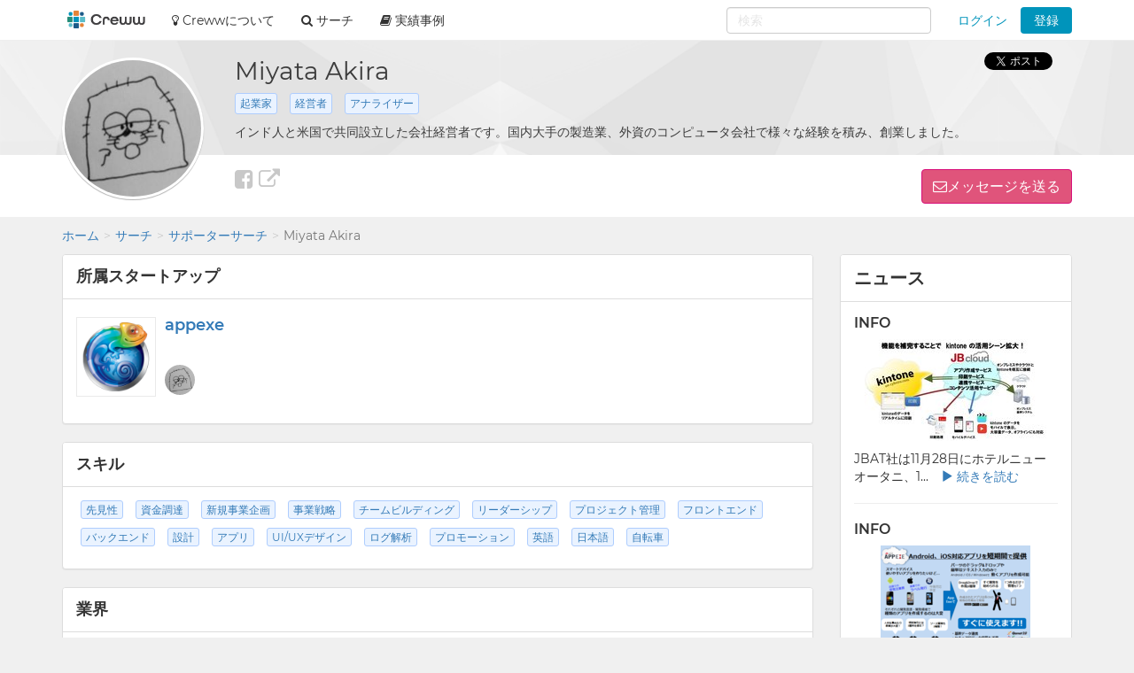

--- FILE ---
content_type: text/html; charset=utf-8
request_url: https://creww.me/ja/account/Akira-Miyata
body_size: 34656
content:
<!DOCTYPE html>
<html lang='ja'>
<head>
<meta charset='utf-8'>
<meta content='IE=edge' http-equiv='X-UA-Compatible'>
<meta content='width=device-width, initial-scale=1, maximum-scale=1' name='viewport'>
<meta content='creww.me' name='application-name'>
<meta content='985daf3e8946a19f-15f9b55eb65b8855-ga553c119ca8fef50-8' name='google-translate-customization'>
<meta content='xtv26eflg5agrrmfry0igo19t6pxg70-yodedd17cdnf1qs96juon9orylhpo2g0j-9w8fqr-p2x323u3iuf0jcwm6deiiq4s8v44mjqe76pd6wqak92ov15qjsskb28' name='norton-safeweb-site-verification'>
<title>Miyata Akira - 起業家,経営者,アナライザー | オープンイノベーション creww（クルー）</title>
<meta name="description" content="Miyata Akira（起業家,経営者,アナライザー）のページです。インド人と米国で共同設立した会社経営者です。国内大手の製造業、外資のコンピュータ会社で様々な経験を積み、創業しました。">
<meta name="keywords" content="creww,クルー,miyata akira,起業家,経営者,アナライザー">
<link rel="canonical" href="https://creww.me/ja/account/Akira-Miyata">
<link rel="alternate" href="https://creww.me/ja/account/Akira-Miyata" hreflang="ja">
<link rel="alternate" href="https://creww.me/en/account/Akira-Miyata" hreflang="en">
<meta property="fb:app_id" content="215400945220024">
<meta property="og:image" content="https://da7udebijaype.cloudfront.net/uploads/accounts/logos/56d77d51-3cca-4c1a-9c01-eebdd18170a2.jpg?=1630472095">
<meta property="og:title" content="Miyata Akira - 起業家,経営者,アナライザー">
<meta property="og:description" content="Miyata Akira（起業家,経営者,アナライザー）のページです。インド人と米国で共同設立した会社経営者です。国内大手の製造業、外資のコンピュータ会社で様々な経験を積み、創業しました。">
<meta property="og:type" content="profile">
<meta property="og:site_name" content="オープンイノベーション creww（クルー）">
<meta property="og:url" content="https://creww.me/ja/account/Akira-Miyata">
<link href='/assets/favicon/favicon-fa73fe1f391f4d59fffef5c4bfb862c91f2c777558c23740095655706bbfccee.ico' rel='shortcut icon'>
<link href='/assets/favicon/favicon-fa73fe1f391f4d59fffef5c4bfb862c91f2c777558c23740095655706bbfccee.ico' rel='icon' type='image/x-icon'>
<link href='/assets/favicon/apple-touch-icon-6fe6f40610fed3117a112c0be1156255f3c8c434d0fe094ca9f0f0406f930e4e.png' rel='apple-touch-icon-precomposed'>
<link href='/assets/favicon/android-chrome-256x256-1f63743cd82f5212491568f9f062c68e830f6a39faef3a1d381527a333cdf3cd.png' rel='icon' type='image/png'>
<meta name='msapplication-TileColor'>
<meta name='theme-color'>
<link rel="stylesheet" media="screen" href="https://stackpath.bootstrapcdn.com/font-awesome/4.7.0/css/font-awesome.min.css" />
<link rel="stylesheet" media="screen" href="/assets/application-8b8ff5595d467e793702bb4a3b62c2a54a138c98f1bae06cb8e5866456b68a22.css" />
<script>
//<![CDATA[
window.gon={};
//]]>
</script>
<script>
//<![CDATA[
window.ga = window.ga||function(){(ga.q=ga.q||[]).push(arguments)};ga.l=+new Date;
window.global = {};
window.global.exclude = false;
window.global.account_default_logo_image = "https://creww.me/assets/placeholders/account-17b619ebe9d134122cd13d5a6b86763ad4fd954ecff09583cfe28e45f82ddc1c.png";
window.global.startup_default_logo_image = "https://creww.me/assets/placeholders/startup-396cc98459be24d2da8388dda6f318e6fa6f7fdf9eebc7bc8ee1404d5bc98219.png";
window.global.company_default_logo_image = "https://creww.me/assets/placeholders/company-81fdf4d8ae31bfcdddee839f036e260143557922b43591218e98f5087739c4d6.png";
window.global.message_read_api = "/ja/messages/:slug/read";
window.global.message_notification_api = "/ja/notification/unread_messages";
window.global.ga_property = "UA-34242487-1";
window.global.is_original_organizer = "true";
window.global.is_production = true;
window.global.is_account_signed_in = false;
window.global.facebook_app_id = "";

//]]>
</script><script>
//<![CDATA[
window.global.facebook_id = "1131416230205845";

//]]>
</script><link rel="stylesheet" media="screen" href="/packs/front-38a08c8ab08bf834529a5850a92be7ba.css" />
<script src="/packs/front-a2c445ddebb08beedd95.js"></script>
<script src="/assets/application-5fe8a39d57b99adad57cdbcf25e493d7f1c62e491a783f20a87f9974e037b910.js"></script>
<noscript>
<img height='1' src='https://www.facebook.com/tr?id=1131416230205845&amp;ev=PageView&amp;noscript=1' style='display:none' width='1'>
</noscript>
<script>
  <!-- Google Tag Manager -->
  (function(w,d,s,l,i){w[l]=w[l]||[];w[l].push({'gtm.start':
  new Date().getTime(),event:'gtm.js'});var f=d.getElementsByTagName(s)[0],
  j=d.createElement(s),dl=l!='dataLayer'?'&l='+l:'';j.async=true;j.src=
  'https://www.googletagmanager.com/gtm.js?id='+i+dl;f.parentNode.insertBefore(j,f);
  })(window,document,'script','dataLayer','GTM-56HMCZ');
  <!-- End Google Tag Manager -->
</script>
<meta name="csrf-param" content="authenticity_token" />
<meta name="csrf-token" content="9cYtgoXhXIcA0crE-Bsa0o5whCAXFCd4hfvNBF3ta9-lm7xyIHY6zt5s0OhDeSSfsAnaPImlIVlvyTtw4Cxn4A" />


</head>

<body class='landing profile_page creww_me theme-color-lightblue accounts accounts-show '>


<div class='___login-require-cdpxxx modal fade' id='login-require'>
<div class='modal-dialog'>
<div class='modal-content'>
<div class='modal-body'>
<h4 class='text-center'>ログイン</h4>
<div class='text-center mt10'>
<div class='form-group'>
<a class="btn btn-fb btn-lg btn-block" href="/join/auth/facebook?locale=ja&amp;origin=%2Fja%2Faccount%2FAkira-Miyata"><i class='fa fa-facebook'></i>
Facebookでログイン
</a></div>
<div class='form-group'>
<a class="btn btn-tw btn-lg btn-block" href="/join/auth/twitter?locale=ja&amp;origin=%2Fja%2Faccount%2FAkira-Miyata"><i class='fa fa-twitter'></i>
twitterでログイン
</a></div>
<div class='labeled-divider'>
またはメールアドレスでログイン
</div>
<form class="new_account" id="new_account" role="form" action="/ja/login" accept-charset="UTF-8" method="post"><input name="utf8" type="hidden" value="&#x2713;" /><input type="hidden" name="authenticity_token" value="fJmai_877xjqjJPWMftCR-iE38VhTfKuemSR1jVdCQARR4dyk1yzHYlQX5mVgu5N-bYa5FN6uPHo5eCZn9QDwQ" /><input type="hidden" name="redir" id="redir" value="/ja/account/Akira-Miyata" />
<div class='form-group'>
<input autofocus="autofocus" class="form-control input-lg" placeholder="メールアドレス" type="email" value="" name="account[email]" id="account_email" />
</div>
<div class='form-group'>
<input autocomplete="off" class="form-control input-lg" placeholder="パスワード" type="password" name="account[password]" id="account_password" />
<input value="1" type="hidden" name="account[remember_me]" id="account_remember_me" />
</div>
<div class='form-group text-left'>
<button name="button" type="submit" class="btn btn-primary btn-block btn-lg">ログイン
</button></div>
</form><div class='text-center'>
<ul class='list-unstyled'>
<li>
<a href="/ja/join/password/new"><i class='fa fa-chevron-circle-right'></i>
パスワードを忘れた方はこちら
</a></li>
<li>
<a href="/ja/join/sign_up?redir=%2Fja%2Faccount%2FAkira-Miyata"><i class='fa fa-chevron-circle-right'></i>
crewwアカウント登録はこちら
</a></li>
</ul>
</div>
</div>
</div>
</div>
</div>
</div>


<nav class='navbar navbar-default navbar-fixed-top ___navbar-cdpxxx' role='navigation'>
<div class='container'>
<div class='navbar-header'>
<a class="navbar-brand" href="https://creww.me/ja"><img alt="オープンイノベーション creww" class="logo" src="/assets/placeholders/creww_logo-834e526ea8457302a1c2d8a04e515e3946ed05bfa3c7e6604444ef4d298ff8c3.png" /></a>
<button aria-controls='navbar-mobile' aria-expanded='false' class='navbar-toggle collapsed' data-canvas='body' data-target='#navbar-mobile' data-toggle='offcanvas' type='button'>
<span class='sr-only'>Toggle navigation</span>
<span class='icon-bar'></span>
<span class='icon-bar'></span>
<span class='icon-bar'></span>
</button>
<div class='visible-xs-block visible-sm-block'>
<ul class='nav navbar-nav navbar-right' id='notify-bar-mobile'>
<li><a class="btn-login js-ga" data-ga-label="notify-bar-login2" href="https://creww.me/ja/login">ログイン</a></li>
<li><a class="btn btn-default btn-creww js-ga" data-ga-label="notify-bar-register2" href="/ja/join/sign_up?redir=https%3A%2F%2Fcreww.me%2Fja%2Faccount%2FAkira-Miyata">登録</a></li>
</ul>

</div>
</div>
<div class='navmenu navmenu-default navmenu-fixed-right offcanvas canvas-slid' id='navbar-mobile'>
<div class='visible-xs-block visible-sm-block'>
<h5>メニュー</h5>
<ul class='nav navbar-nav'>
<li class=''>
<a href="/ja/search"><i class='fa fa-search'></i>
サーチ
</a></li>
<li>
<a href='https://port.creww.me/tag/%e5%ae%9f%e7%b8%be%e4%ba%8b%e4%be%8b' target='_brank'>
<i class='fa fa-book'></i>
実績事例
</a>
</li>
</ul>

</div>
</div>
<div id='navbar'>
<div class='visible-md-block visible-lg-block'>
<ul class='nav navbar-nav'>
<li>
<a href='https://creww.me/' target='_blank'>
<i class='fa fa-lightbulb-o'></i>
Crewwについて
</a>
</li>
<li class='dropdown dropdown-hover'>
<a class='dropdown-toggle' data-toggle='dropdown' href='https://creww.me/ja/search' role='button'>
<i class='fa fa-search'></i>
サーチ
</a>
<ul class='dropdown-menu' role='menu'>
<li class=''>
<a href='https://creww.me/ja/search'>サーチトップ</a>
</li>
<li class='divider'></li>
<li class=''>
<a href='https://creww.me/ja/search/startup'>スタートアップサーチ</a>
</li>
<li class='divider'></li>
<li class=''>
<a href='https://creww.me/ja/search/supporter'>サポーターサーチ</a>
</li>
</ul>
<li>
<a href='https://port.creww.me/tag/%e5%ae%9f%e7%b8%be%e4%ba%8b%e4%be%8b' target='_brank'>
<i class='fa fa-book'></i>
実績事例
</a>
</li>
</li>
</ul>
<ul class='nav navbar-nav navbar-right' id='notify-bar'>
<li class='dropdown'>
<a class="dropdown-toggle btn-login" data-toggle="dropdown" aria-expanded="false" href="#">ログイン</a>
<ul class='login-box dropdown-menu' role='menu'>
<li>
<div class='link-btn'>
<a rel="nofollow" class="btn btn-block bg-facebook js-ga" data-ga-label="notify-bar-facebook" href="/join/auth/facebook?locale=ja"><i class='fa fa-facebook'></i>
Facebookでログイン
</a></div>
</li>
<li>
<div class='link-btn'>
<a rel="nofollow" class="btn btn-block bg-twitter js-ga" data-ga-label="notify-bar-twitter" href="/join/auth/twitter?locale=ja"><i class='fa fa-twitter'></i>
twitterでログイン
</a></div>
</li>
<li>
<div class='link-btn'>
<a rel="nofollow" class="btn btn-block bg-google js-ga" data-ga-label="notify-bar-google" href="/join/auth/google_oauth2?locale=ja"><i class='fa fa-google'></i>
Googleでログイン
</a></div>
</li>
<li class='divider mb10'></li>
<form class="js-ga" id="new_account" role="form" data-ga-label="notify-bar-login1" action="https://creww.me/ja/login" accept-charset="UTF-8" method="post"><input name="utf8" type="hidden" value="&#x2713;" /><input type="hidden" name="authenticity_token" value="D7a6f7cdoxGndICvzQkEbdz5YyY4HgfID1SL4nmqoTpiaKeG23r_FMSoTOBpcKhnzcumBwopTZed1fqt0yOr-w" /><li>
<input type="hidden" name="redir" id="redir" value="https://creww.me/ja/account/Akira-Miyata" />
<div class='form-group'>
<input autofocus="autofocus" class="form-control input-lg" placeholder="メールアドレス" type="email" value="" name="account[email]" id="account_email" />
</div>
</li>
<li>
<div class='form-group'>
<input autocomplete="off" class="form-control input-lg" placeholder="パスワード" type="password" name="account[password]" id="account_password" />
<input value="1" type="hidden" name="account[remember_me]" id="account_remember_me" />
</div>
</li>
<li>
<button name="button" type="submit" class="btn btn-primary btn-block btn-lg">ログイン
</button></li>
<li>
<ul class='list-unstyled mt10'>
<li>
<a href="https://creww.me/ja/join/password/new"><i class='fa fa-chevron-circle-right'></i>
パスワードを忘れた方はこちら
</a></li>
<li>
<a class="js-ga" data-ga-label="notify-bar-register1" href="https://creww.me/ja/join/sign_up?redir=https%3A%2F%2Fcreww.me%2Fja%2Faccount%2FAkira-Miyata"><i class='fa fa-chevron-circle-right'></i>
crewwアカウント登録はこちら
</a></li>
</ul>
</li>
</form></ul>
</li>
<li><a class="btn btn-creww btn-sm js-ga" data-ga-label="notify-bar-register2" href="https://creww.me/ja/join/sign_up?redir=https%3A%2F%2Fcreww.me%2Fja%2Faccount%2FAkira-Miyata">登録</a></li>
</ul>

<form class='navbar-form navbar-right' role='search'>
<div id="nav-search-form" data="{&quot;searchRequestUrl&quot;:&quot;/ja/search/cross_search&quot;,&quot;queryParam&quot;:&quot;term&quot;}"></div>
</form>

</div>
</div>
</div>
<!--[if lte IE 9]>
<div class='alert-header'>
<div class='container'>
<div class='row'>
<div class='col-sm-12 col-xs-12'>
<div class='alert-items'>Internet Explorer 9以下はサポートしておりません。最新のバージョンにアップデートしてからサイトにアクセスしてください。</div>
</div>
</div>
</div>
</div>
<![endif]-->

</nav>

<div class='headline'>
<div class='container'>
<div class='headline-container'>
<div class='row'>
<div class='col-md-2 col-sm-3 col-xs-12 header-logo'>
<div class='m-logo is-circle is-160px is-bordered'>
<div class='m-logo-wrap'>
<img class="m-logo-img js-account-image" alt="Miyata Akira" src="https://da7udebijaype.cloudfront.net/uploads/accounts/logos/56d77d51-3cca-4c1a-9c01-eebdd18170a2.jpg?=1630472095" />
</div>
</div>

</div>
<div class='col-md-10 col-sm-9 col-xs-12 header-detail'>
<div class='row'>
<div class='col-sm-12 col-xs-12 outline'>
<div>
<span class='name'>
Miyata Akira
</span>
</div>
</div>
<div class='col-xs-12 profile-roles account-profile'>
<span class='m-tags-tag'>
<a href="/ja/search/supporter?tag%5B%5D=294">起業家</a>
</span>
<span class='m-tags-tag'>
<a href="/ja/search/supporter?tag%5B%5D=295">経営者</a>
</span>
<span class='m-tags-tag'>
<a href="/ja/search/supporter?tag%5B%5D=307">アナライザー</a>
</span>
</div>
<div class='col-xs-12 profile-intro account-profile'>
インド人と米国で共同設立した会社経営者です。国内大手の製造業、外資のコンピュータ会社で様々な経験を積み、創業しました。
</div>
<div class='col-xs-12 white-area'>
<div class='pull-left-desktop-tablet'>
<div class='separate-block social-icons'>
<a target="_blank" rel="nofollow noopener" href="https://www.facebook.com/1039608439412143"><i class='fa fa-facebook-square'></i>
</a><a target="_blank" href="http://www.mobilous.com"><i class='fa fa-external-link'></i>
</a></div>
</div>
<div class='pull-right-desktop-tablet'>
<div class='separate-block'>
<div class='header-message-btn'>
<a role="button" class="btn btn-sendmessage" data-toggle="modal" href="#login-require">メッセージを送る
</a></div>
</div>
</div>
</div>
</div>
</div>
</div>
<div class='social clearfix ___social-cdpxxx' data-cell='social'>
<div class='social-icom'>
<div class='fb-like' data-href='https://creww.me/ja/account/Akira-Miyata' data-layout='button' data-send='true' data-show-faces='false'></div>
</div>
<div class='social-icom'>
<a class='twitter-share-button' data-count='none' data-hashtags='creww' data-lang='ja' data-text='Miyata Akira（起業家,経営者,アナライザー）のページです。インド人と米国で共同設立した会社経営者です。国内大手の製造業、外資のコンピュータ会社で様々な経験を積み、創業しました。' data-url='https://creww.me/ja/account/Akira-Miyata' href='https://twitter.com/share'>
Tweet
</a>
</div>
<div class='social-icom'>
<div class='g-plusone' data-annotation='none' data-href='https://creww.me/ja/account/Akira-Miyata' data-width='200'></div>
</div>
</div>

</div>
</div>
</div>
<div class='___login-require-cdpxxx modal fade' id='login-require'>
<div class='modal-dialog'>
<div class='modal-content'>
<div class='modal-body'>
<h4 class='text-center'>ログイン</h4>
<div class='text-center mt10'>
<div class='form-group'>
<a class="btn btn-fb btn-lg btn-block" href="/join/auth/facebook?locale=ja&amp;origin=https%3A%2F%2Fcreww.me%2Fja%2Faccount%2FAkira-Miyata"><i class='fa fa-facebook'></i>
Facebookでログイン
</a></div>
<div class='form-group'>
<a class="btn btn-tw btn-lg btn-block" href="/join/auth/twitter?locale=ja&amp;origin=https%3A%2F%2Fcreww.me%2Fja%2Faccount%2FAkira-Miyata"><i class='fa fa-twitter'></i>
twitterでログイン
</a></div>
<div class='labeled-divider'>
またはメールアドレスでログイン
</div>
<form class="new_account" id="new_account" role="form" action="/ja/login" accept-charset="UTF-8" method="post"><input name="utf8" type="hidden" value="&#x2713;" /><input type="hidden" name="authenticity_token" value="sWiic2tSVbeXWUh1G5dx_E5Rw-GjdPEr4EMqBP-XBmnctr-KBzUJsvSFhDq_7t32X2MGwJFDu3RywltLVR4MqA" /><input type="hidden" name="redir" id="redir" value="https://creww.me/ja/account/Akira-Miyata" />
<div class='form-group'>
<input autofocus="autofocus" class="form-control input-lg" placeholder="メールアドレス" type="email" value="" name="account[email]" id="account_email" />
</div>
<div class='form-group'>
<input autocomplete="off" class="form-control input-lg" placeholder="パスワード" type="password" name="account[password]" id="account_password" />
<input value="1" type="hidden" name="account[remember_me]" id="account_remember_me" />
</div>
<div class='form-group text-left'>
<button name="button" type="submit" class="btn btn-primary btn-block btn-lg">ログイン
</button></div>
</form><div class='text-center'>
<ul class='list-unstyled'>
<li>
<a href="/ja/join/password/new"><i class='fa fa-chevron-circle-right'></i>
パスワードを忘れた方はこちら
</a></li>
<li>
<a href="/ja/join/sign_up?redir=https%3A%2F%2Fcreww.me%2Fja%2Faccount%2FAkira-Miyata"><i class='fa fa-chevron-circle-right'></i>
crewwアカウント登録はこちら
</a></li>
</ul>
</div>
</div>
</div>
</div>
</div>
</div>


<div class='container'>
<div class='breadcrumb-wrapper '>
<div class='container paddingless'>
<ol class="breadcrumb"><li><a href="/ja">ホーム</a></li><li><a href="/ja/search">サーチ</a></li><li><a href="/ja/search/supporter">サポーターサーチ</a></li><li class="active">Miyata Akira</li></ol>
</div>
</div>

<div class='row'>
<div class='col-md-9'>

<div class='panel panel-default startup-list'>
<div class='panel-heading'>
<h4>所属スタートアップ</h4>
</div>
<div class='panel-body'>
<div class='my-startup'>
<div class='media'>
<div class='media-left'>
<a class='m-logo is-90px' href='https://creww.me/ja/startup/www.mobilous.com' title='appexe 　'>
<div class='m-logo-wrap'>
<img class="m-logo-img  js-startup-image js-img-switch" alt="appexe" data-default="https://da7udebijaype.cloudfront.net/uploads/startups/logos/220c16bf-4858-40b9-8f91-2a6c1115bc8b.PNG?=1497126663" data-mobile="https://da7udebijaype.cloudfront.net/uploads/startups/logos/220c16bf-4858-40b9-8f91-2a6c1115bc8b_sm.PNG?=1497126663" src="" />
</div>
</a>

</div>
<div class='media-body'>
<h4 class='media-heading'>
<a href="/ja/startup/www.mobilous.com">appexe</a>
</h4>
<p>　</p>
<div class='is-screen-sm-gte'>
<a class='m-logo is-circle is-34px' href='https://creww.me/ja/account/Akira-Miyata' title='Miyata Akira インド人と米国で共同設立した会社経営者です。国内大手の製造業、外資のコンピュータ会社で様々な経験を積み、創業しました。'>
<div class='m-logo-wrap'>
<img class="m-logo-img  js-account-image js-img-switch" alt="Miyata Akira" data-default="https://da7udebijaype.cloudfront.net/uploads/accounts/logos/56d77d51-3cca-4c1a-9c01-eebdd18170a2.jpg?=1630472095" data-mobile="https://da7udebijaype.cloudfront.net/uploads/accounts/logos/56d77d51-3cca-4c1a-9c01-eebdd18170a2_sm.jpg?=1630472095" src="" />
</div>
</a>

</div>
<div class='is-screen-xs'>
<a class='m-logo is-circle is-34px' href='https://creww.me/ja/account/Akira-Miyata' title='Miyata Akira インド人と米国で共同設立した会社経営者です。国内大手の製造業、外資のコンピュータ会社で様々な経験を積み、創業しました。'>
<div class='m-logo-wrap'>
<img class="m-logo-img  js-account-image js-img-switch" alt="Miyata Akira" data-default="https://da7udebijaype.cloudfront.net/uploads/accounts/logos/56d77d51-3cca-4c1a-9c01-eebdd18170a2.jpg?=1630472095" data-mobile="https://da7udebijaype.cloudfront.net/uploads/accounts/logos/56d77d51-3cca-4c1a-9c01-eebdd18170a2_sm.jpg?=1630472095" src="" />
</div>
</a>

</div>
</div>
</div>
</div>
</div>
</div>



<div class='panel panel-default'>
<div class='panel-heading'>
<h4>
スキル
</h4>
</div>
<div class='panel-body'>
<div class='m-tags'>
<div class='m-tags-tag'>
<a href="/ja/search/supporter?tag=161">先見性</a>
</div>
<div class='m-tags-tag'>
<a href="/ja/search/supporter?tag=172">資金調達</a>
</div>
<div class='m-tags-tag'>
<a href="/ja/search/supporter?tag=167">新規事業企画</a>
</div>
<div class='m-tags-tag'>
<a href="/ja/search/supporter?tag=168">事業戦略</a>
</div>
<div class='m-tags-tag'>
<a href="/ja/search/supporter?tag=169">チームビルディング</a>
</div>
<div class='m-tags-tag'>
<a href="/ja/search/supporter?tag=170">リーダーシップ</a>
</div>
<div class='m-tags-tag'>
<a href="/ja/search/supporter?tag=178">プロジェクト管理</a>
</div>
<div class='m-tags-tag'>
<a href="/ja/search/supporter?tag=150">フロントエンド</a>
</div>
<div class='m-tags-tag'>
<a href="/ja/search/supporter?tag=151">バックエンド</a>
</div>
<div class='m-tags-tag'>
<a href="/ja/search/supporter?tag=153">設計</a>
</div>
<div class='m-tags-tag'>
<a href="/ja/search/supporter?tag=154">アプリ</a>
</div>
<div class='m-tags-tag'>
<a href="/ja/search/supporter?tag=159">UI/UXデザイン</a>
</div>
<div class='m-tags-tag'>
<a href="/ja/search/supporter?tag=180">ログ解析</a>
</div>
<div class='m-tags-tag'>
<a href="/ja/search/supporter?tag=182">プロモーション</a>
</div>
<div class='m-tags-tag'>
<a href="/ja/search/supporter?tag=185">英語</a>
</div>
<div class='m-tags-tag'>
<a href="/ja/search/supporter?tag=186">日本語</a>
</div>
<div class='m-tags-tag'>
<a href="/ja/search/supporter?tag=327">自転車</a>
</div>
</div>
</div>
</div>

<div class='panel panel-default'>
<div class='panel-heading'>
<h4>
業界
</h4>
</div>
<div class='panel-body'>
<div class='m-tags'>
<div class='m-tags-tag'>
<a href="/ja/search/supporter?tag=53">決済</a>
</div>
<div class='m-tags-tag'>
<a href="/ja/search/supporter?tag=67">語学</a>
</div>
<div class='m-tags-tag'>
<a href="/ja/search/supporter?tag=69">プログラミングスクール</a>
</div>
<div class='m-tags-tag'>
<a href="/ja/search/supporter?tag=19">バックオフィス</a>
</div>
<div class='m-tags-tag'>
<a href="/ja/search/supporter?tag=61">車・自転車・移動手段</a>
</div>
<div class='m-tags-tag'>
<a href="/ja/search/supporter?tag=13">センサー</a>
</div>
<div class='m-tags-tag'>
<a href="/ja/search/supporter?tag=80">人工知能</a>
</div>
<div class='m-tags-tag'>
<a href="/ja/search/supporter?tag=14">ロボット</a>
</div>
<div class='m-tags-tag'>
<a href="/ja/search/supporter?tag=17">ウェアラブル</a>
</div>
<div class='m-tags-tag'>
<a href="/ja/search/supporter?tag=119">災害・防災・セキュリティー</a>
</div>
</div>
</div>
</div>

<div class='panel panel-default want-list'>
<div class='panel-heading'>
<h2>スタートアップとの関わり方</h2>
</div>
<div class='panel-body'>
<ul>
<li>自分の実績・経験、人脈でスタートアップを成長させたい</li>
<li>情報交換・交流</li>
<li>イベントを開催したい</li>
</ul>
</div>
</div>
<div id='send-message'>
<div class='panel panel-default'>
<div class='panel-heading'>
<h4>
メッセージを送る
</h4>
</div>
<div class='panel-body'>
<ul class='message-type list-inline hidden-xs'>
<li>
<input type="radio" name="msg-sample" id="msg-sample-interested" value="interested" />
<label for="msg-sample-interested">興味があります</label>
</li>
<li>
<input type="radio" name="msg-sample" id="msg-sample-consult" value="consult" />
<label for="msg-sample-consult">相談にのっていただけませんか？</label>
</li>
<li>
<input type="radio" name="msg-sample" id="msg-sample-meet" value="meet" />
<label for="msg-sample-meet">ぜひお会いしてみたいです</label>
</li>
</ul>
<div class='msg-samples hidden-xs'>
<div class='sample-message' id='interested-message'>Miyata Akiraさん、こんにちは。&#x000A;プロフィールを拝見させていだだき、○○の部分にとても興味を持ちました。&#x000A;もう少し詳しくお話していただくことは可能でしょうか？&#x000A;よろしくお願いします。</div>
<div class='sample-message' id='consult-message'>Miyata Akiraさん、こんにちは。&#x000A;私は○○のようなサービスを運営しているのですが、□□のようなことで困っています。&#x000A;プロフィールを拝見させていだだき、助言いただけたらと思いメッセージさせていただきました。&#x000A;よろしくお願いします。</div>
<div class='sample-message' id='meet-message'>Miyata Akiraさん、こんにちは。&#x000A;プロフィールを拝見させていだだき、○○の部分にとても興味を持ちました 。&#x000A;私も○○のようなことをしていますので、お力になれることもあるかと思います。&#x000A;一度お会いすることはできないでしょうか？&#x000A;よろしくお願いします。</div>
</div>
<div class='send-message-area'>
<div class='alert alert-danger js-message-error' role='alert' style='display: none;'>
<h4>1個のエラーがあります。</h4>
<ul>
<li>メッセージは必須項目です</li>
</ul>
</div>
<div class='compose-message js-compose-shared-message'>
<form class="js-a5bf63f7-2553-4cc0-a250-396d5a28cdf8" action="/ja/account/Akira-Miyata/message" accept-charset="UTF-8" method="post"><input name="utf8" type="hidden" value="&#x2713;" /><input type="hidden" name="authenticity_token" value="9Zu_GFZnmXlT0dYMe6uwqbQ-EsKGCUE7lsN5za4Xm_IlEnBqLqMFcIG5O0EVmzaZie8ZDyhkXVzq72GPkC2ESA" />
<div class='form-group text-center'>
<a role="button" class="btn btn-warning btn-caret" data-toggle="modal" href="#login-require"><i class='fa fa-envelope-o'>
メッセージを送る
</i>
</a></div>
</form>

</div>

</div>
</div>
</div>

</div>
<div class='hidden-xs'>

</div>
</div>
<div class='col-md-3 hidden-xs'>
<div class='side-column'>
<div class='panel panel-default'>
<div class='panel-heading'>
<h2>ニュース</h2>
</div>
<div class='panel-body'>
<div class='row'>
<div class='col-md-12'>
<h3>
INFO
</h3>
</div>
<div class='col-md-12 col-sm-4 mb10'>
<a href="/ja/startup/www.mobilous.com/news/2f3a9595-5932-4305-a05f-d1d5d8013fc8"><img class="img-responsive center-block" src="https://da7udebijaype.cloudfront.net/uploads/startup_news/images/thumb_55270f32-fac4-48e8-b918-fa0114a23b22.jpg" />
</a></div>
<div class='col-md-12 col-sm-8'>
 	JBAT社は11月28日にホテルニューオータニ、1...
<a class="ml10" href="/ja/startup/www.mobilous.com/news/2f3a9595-5932-4305-a05f-d1d5d8013fc8"><i class='glyphicon glyphicon-play'></i>
続きを読む
</a></div>
</div>
<hr>
<div class='row'>
<div class='col-md-12'>
<h3>
INFO
</h3>
</div>
<div class='col-md-12 col-sm-4 mb10'>
<a href="/ja/startup/www.mobilous.com/news/feebfbe6-bb94-47a7-8da3-b6cd902c2d4a"><img class="img-responsive center-block" src="https://da7udebijaype.cloudfront.net/uploads/startup_news/images/thumb_1ad3e098-e4b2-4c32-929c-fe1c270c1a12.png" />
</a></div>
<div class='col-md-12 col-sm-8'>
JBCCグループが、AppExe をOEMとして発売す...
<a class="ml10" href="/ja/startup/www.mobilous.com/news/feebfbe6-bb94-47a7-8da3-b6cd902c2d4a"><i class='glyphicon glyphicon-play'></i>
続きを読む
</a></div>
</div>
<hr>
<div class='row'>
<div class='col-md-12'>
<h3>
INFO
</h3>
</div>
<div class='col-md-12 col-sm-4 mb10'>
</div>
<div class='col-md-12 col-sm-8'>
グラフィックソフトと同様の操作性でスマホアプリを簡単作...
<a class="ml10" href="/ja/startup/www.mobilous.com/news/5592d57f-3c1a-4f73-9ba7-7ce6cf044212"><i class='glyphicon glyphicon-play'></i>
続きを読む
</a></div>
</div>
</div>
</div>

<div class='panel panel-default nav-panel'>
<div class='panel-body'>
<div class='media'>
<div class='media-left media-middle hidden-md'>
<img src="/assets/home/icon_regsit_st-81c4653fe8ebe3f827fec41152bf3bb08074709c90ae733942de353eca95615b.png" />
</div>
<div class='media-body media-middle'>
<div class='title primary-blue'>
最新情報を受け取る
</div>
<div class='body'>
スタートアップ登録
</div>
</div>
<div class='media-right media-middle primary-blue'>
<i class='fa fa-chevron-circle-right'></i>
</div>
</div>
<a href="/ja/join/sign_up"></a>
</div>
</div>

<div class='panel panel-default nav-panel'>
<div class='panel-body'>
<div class='media'>
<div class='media-left media-middle hidden-md'>
<img src="/assets/home/icon_creww-79b6120ddaf9d6af4de680453f20eb1da7391f899778473e8af81742c42c8e17.png" />
</div>
<div class='media-body media-middle'>
<div class='title magenta fs11'>
Open Innovation Service
</div>
<div class='body'>
crewwについて
</div>
</div>
<div class='media-right media-middle magenta'>
<i class='fa fa-chevron-circle-right'></i>
</div>
</div>
<a target="_blank" href="https://about.creww.me/about/"></a>
</div>
</div>

<div class='img-navi'>
<a target="_blank" rel="noopener" href="https://port.creww.me/"><img class='img-banner max-width js-img-switch' data-default='https://creww.me/assets/banner/banner_port-2094ef784f63e5fc5b28ee8bb2caceb9928bd8e216f143c41ecb3470e5556235.png' data-tablet='https://creww.me/assets/banner/banner_port_mobile-8f4f37bd9afd09ffa380e314e0fc45b148819a67d478224225f2964a131dd37e.png'>
</a>
<a href='https://growth.creww.me/company' rel='noopener' target='_brank'>
<img class='img-banner max-width' src='/assets/banner/banner_crewwgrowth-d134f28bc3be90aeac54b5935c675509222003632221b9b9ed69ca89f35d4cb3.png'>
</a>

</div>
</div>

</div>
</div>
</div>


<footer class='creww ___footer-cdpxxx'>
<div class='container'>
<div class='row'>
<div class='col-md-3'>
<h5>Crewwについて</h5>
<ul class='list-group list-unstyled'>
<li>
<a href='https://creww.in/company/' target='_brank'>
<i class='fa fa-external-link'></i>
会社概要
</a>
</li>
<li class='mt5'>
<a href='https://creww.in/history/' target='_brank'>
<i class='fa fa-external-link'></i>
Crewwの沿革
</a>
</li>
<li class='mt5'>
<a href='https://creww.in/privacypolicy/' target='_blank'>
<i class='fa fa-external-link'></i>
プライバシーポリシー
</a>
</li>
<li class='mt5'>
<a href='https://creww.me/ja/sitemap' target='_blank'>
サイトマップ
</a>
</li>
<li class='mt5'>
<a href='https://creww.me/ja/about/terms' target='_blank'>
利用規約
</a>
</li>
<li class='mt5'>
<a href='https://creww.me/ja/about/specified-commercial-transactions-law' target='_blank'>
特定商取引法に基づく表記
</a>
</li>
</ul>

</div>
<div class='col-md-3'>
<h5>Crewwのサービス</h5>
<ul class='list-group list-unstyled'>
<li>
<a href='https://growth.creww.me/' target='_blank'>
<i class='fa fa-external-link'></i>
Creww Growth
</a>
</li>
<li class='mt5'>
<a href='https://port.creww.me/' target='_blank'>
<i class='fa fa-external-link'></i>
PORT by Creww
</a>
</li>
</ul>

</div>
<div class='col-md-3'>
<h5>オープンイノベーションプログラム</h5>
<ul class='list-group list-unstyled'>
<li>
<a href='https://creww.me/growth/' target='_blank'>
オープンイノベーションプログラムについて
</a>
</li>
<li class='mt5'>
<a href='https://creww.me/growth/startup/' target='_blank'>
スタートアップの方へ
</a>
</li>
<li class='mt5'>
<a href='https://creww.me/growth/accele/' target='_blank'>
事業会社の方へ
</a>
</li>
<li class='mt5'>
<a href='https://creww.me/growth/success-stories/' target='_blank'>
協業事例紹介
</a>
</li>
<li class='mt5'>
<a href='https://creww.me/growth/results/' target='_blank'>
開催企業一覧
</a>
</li>
<li class='mt5'>
<a href='https://creww.me/contact/' target='_blank'>
プログラム開催のお問い合わせ
</a>
</li>
</ul>

</div>
<div class='col-md-3'>
<h5>お役立ち情報</h5>
<ul class='list-group list-unstyled'>
<li>
<a href='https://creww.me/tips/' target='_blank'>
オープンイノベーションの基礎知識
</a>
</li>
<li class='mt5'>
<a href='https://creww.me/tips/#startup' target='_blank'>
スタートアップの基礎知識
</a>
</li>
</ul>
<h5>ヘルプ</h5>
<ul class='list-group list-unstyled'>
<li>
<a href='https://creww.notion.site/creww/Creww-3176536f448245d2bd96d768b6896366' target='_blank'>
<i class='fa fa-external-link'></i>
Creww Account
</a>
</li>
<li>
<a href='https://creww.notion.site/CrewwGrowth-3596ab2683b44c70904d2a4f4754f073' target='_blank'>
<i class='fa fa-external-link'></i>
Creww Growth
</a>
</li>
</ul>

</div>
<div class='col-md-12'>
<div class='fr'>
<small class='l-footer-copyright'>
2026
© Creww Inc.
</small>
</div>
</div>
</div>
<script type="text/javascript">
<!-- * <![CDATA[ */ -->
var google_conversion_id = 970081428;
var google_custom_params = window.google_tag_params;
var google_remarketing_only = true;
<!-- * ]]> */ -->
</script>
<script type="text/javascript" src="//www.googleadservices.com/pagead/conversion.js">
</script>
<noscript>
<div style="display:inline;">
<img height="1" width="1" style="border-style:none;" alt="" src="//googleads.g.doubleclick.net/pagead/viewthroughconversion/970081428/?value=0&amp;guid=ON&amp;script=0"/>
</div>
</noscript>

</div>
</footer>
<div class='___footer-go-top-cdpxxx clearfix js-footer-go-top' id='js-footer-go-top'>
<a class='hidden-xs' href='/ja/feedback?feedback%5Bpage_id%5D=accounts-show&amp;feedback%5Bpage_url%5D=%2Fja%2Faccount%2FAkira-Miyata' id='l-footer-feedback' title='ご意見をお聞かせください'>
<img alt='ご意見をお聞かせください' class='hiring' src='/assets/feedback_btn_ja-d80c9074afbefde67c53d1d3e70c369117208b9a00cdd9b00a9c3bc6ba36f352.png'>
</a>
<img alt='トップペ戻る' class='go-top' id='js-footer-go-top-btn' src='/assets/go-top-3deaeb3c2771da902cafb722e8c0f803796009e1af352534c5dc6a219961ed37.png'>
</div>


<script src="/assets/page/index-7e3a2724bee07a186bbe1f6e67bcf62dd16c3beee208facd97d72a2b00f008c1.js"></script>


</body>
</html>
